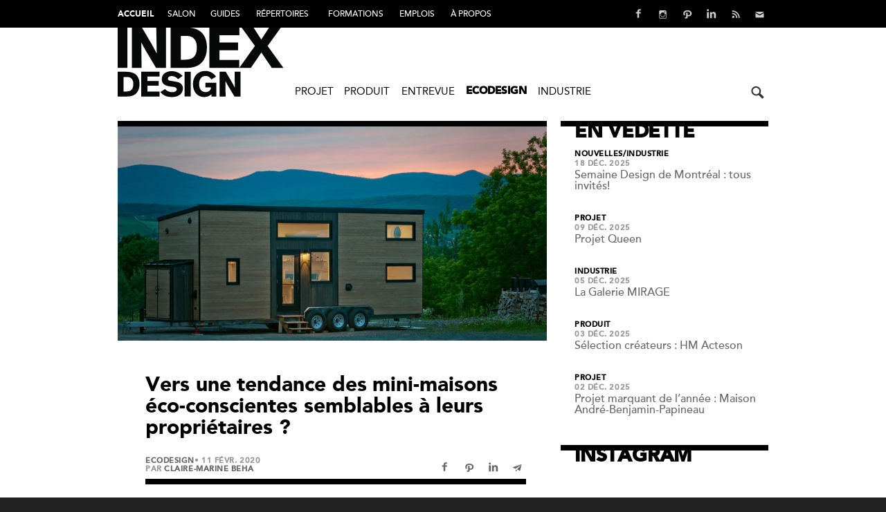

--- FILE ---
content_type: text/html; charset=utf-8
request_url: https://www.index-design.ca/article/vers-une-tendance-des-mini-maisons-eco-conscientes-semblables-a-leurs-proprietaires
body_size: 47448
content:


<!DOCTYPE html>
<html>
<head prefix="og: http://ogp.me/ns#">
    
    <meta charset="utf-8" />
    <meta http-equiv="X-UA-Compatible" content="IE=edge">
    <meta name="viewport" content="width=device-width, initial-scale=1.0">
    <title>Vers une tendance des mini-maisons &#233;co-conscientes semblables &#224; leurs propri&#233;taires ? - Index-Design.ca</title>
    <link rel="preload" href="//cdn.index-design.ca/Content/fonts/index.portail/2E7848_1_0.woff2" as="font" crossorigin="anonymous" />
    <link rel="preconnect" href="https://connect.facebook.net"/>
    <link rel="preconnect" href="https://securepubads.g.doubleclick.net"/>
    
    


    <meta property="og:image" content="http://images.index-design.ca/Uploads/_cropped/Acacia-13_1581446546.jpg" />



    <meta property="og:description" content="De plus en plus consid&amp;eacute;r&amp;eacute;es, elles repr&amp;eacute;sentent une alternative r&amp;eacute;sidentielle de petite taille, durable, &amp;eacute;coresponsable et personnalisable. Quels sont les principaux enjeux de la conception de micro-maisons? Et quel est le public cible?" />
    <meta name="description" content="De plus en plus consid&amp;eacute;r&amp;eacute;es, elles repr&amp;eacute;sentent une alternative r&amp;eacute;sidentielle de petite taille, durable, &amp;eacute;coresponsable et personnalisable. Quels sont les principaux enjeux de la conception de micro-maisons? Et quel est le public cible?">
    <meta name="keywords" content="Design d&#39;int&#233;rieur, Architecture moderne">
    <meta property="og:type" content="article" />
    <meta property="og:title" content="Vers une tendance des mini-maisons &#233;co-conscientes semblables &#224; leurs propri&#233;taires ? - Index-Design.ca" />
    <meta property="og:site_name" content="Index-Design.ca" />
    <meta property="og:locale" content="fr_CA" />
    <meta property="og:url" content="https://www.index-design.ca/article/vers-une-tendance-des-mini-maisons-eco-conscientes-semblables-a-leurs-proprietaires" />
	<meta name="facebook-domain-verification" content="yyg220vndaerkqg1jbgpnd9b8rffsv" />

    <link href='//cdn.index-design.ca/Content/headindexportail?v=8eef6518-3455-42d4-8cc4-af4dfeb90173' rel='stylesheet'>
    

    <script src='//cdn.index-design.ca/Scripts/headindexportail?v=8eef6518-3455-42d4-8cc4-af4dfeb90173'></script>

    
	<!-- Google tag (gtag.js) --> 
	
	<!-- Google Tag Manager -->
	<script>(function(w,d,s,l,i){w[l]=w[l]||[];w[l].push({'gtm.start':
	new Date().getTime(),event:'gtm.js'});var f=d.getElementsByTagName(s)[0],
	j=d.createElement(s),dl=l!='dataLayer'?'&l='+l:'';j.async=true;j.src=
	'https://www.googletagmanager.com/gtm.js?id='+i+dl;f.parentNode.insertBefore(j,f);
	})(window,document,'script','dataLayer','GTM-WFNCSZW');</script>
	<!-- End Google Tag Manager -->

    
    

<script>
(function () {
    var _fbq = window._fbq || (window._fbq = []);
    if (!_fbq.loaded) {
        var fbds = document.createElement('script');
        fbds.async = true;
        fbds.src = '//connect.facebook.net/en_US/fbds.js';
        var s = document.getElementsByTagName('script')[0];
        s.parentNode.insertBefore(fbds, s);
        _fbq.loaded = true;
    }
    _fbq.push(['addPixelId', '230072870526292']);
})();
    window._fbq = window._fbq || [];
    window._fbq.push(['track', 'PixelInitialized', {}]);
</script>
<noscript><img height="1" width="1" alt="" style="display:none" src="https://www.facebook.com/tr?id=230072870526292&amp;ev=NoScript" /></noscript>

</head>
<body class=" ">
    
	<!-- Google Tag Manager (noscript) -->
	<noscript><iframe src="https://www.googletagmanager.com/ns.html?id=GTM-WFNCSZW"
	height="0" width="0" style="display:none;visibility:hidden"></iframe></noscript>
	<!-- End Google Tag Manager (noscript) -->
    
    

    

    


<style>

    @font-face {
        font-family: 'AvenirLTStd-Black';
        src: url('//cdn.index-design.ca/content/fonts/index.portail/2E7848_0_0.eot');
        src: url('//cdn.index-design.ca/content/fonts/index.portail/2E7848_0_0.eot?#iefix') format('embedded-opentype'),url('//cdn.index-design.ca/content/fonts/index.portail/2E7848_0_0.woff2') format('woff2'),url('//cdn.index-design.ca/content/fonts/index.portail/2E7848_0_0.woff') format('woff'),url('//cdn.index-design.ca/content/fonts/index.portail/2E7848_0_0.ttf') format('truetype'),url('//cdn.index-design.ca/content/fonts/index.portail/2E7848_0_0.svg#wf') format('svg');
    }


    @font-face {
        font-family: 'AvenirLTStd-Medium';
        src: url('//cdn.index-design.ca/content/fonts/index.portail/2E7848_1_0.eot');
        src: url('//cdn.index-design.ca/content/fonts/index.portail/2E7848_1_0.eot?#iefix') format('embedded-opentype'),url('//cdn.index-design.ca/content/fonts/index.portail/2E7848_1_0.woff2') format('woff2'),url('//cdn.index-design.ca/content/fonts/index.portail/2E7848_1_0.woff') format('woff'),url('//cdn.index-design.ca/content/fonts/index.portail/2E7848_1_0.ttf') format('truetype'),url('//cdn.index-design.ca/content/fonts/index.portail/2E7848_1_0.svg#wf') format('svg');
    }


    @font-face {
        font-family: 'AvenirLTStd-Roman';
        src: url('//cdn.index-design.ca/content/fonts/index.portail/2E7848_2_0.eot');
        src: url('//cdn.index-design.ca/content/fonts/index.portail/2E7848_2_0.eot?#iefix') format('embedded-opentype'),url('//cdn.index-design.ca/content/fonts/index.portail/2E7848_2_0.woff2') format('woff2'),url('//cdn.index-design.ca/content/fonts/index.portail/2E7848_2_0.woff') format('woff'),url('//cdn.index-design.ca/content/fonts/index.portail/2E7848_2_0.ttf') format('truetype'),url('//cdn.index-design.ca/content/fonts/index.portail/2E7848_2_0.svg#wf') format('svg');
    }


    @font-face {
        font-family: 'AvenirLTStd-Heavy';
        src: url('//cdn.index-design.ca/content/fonts/index.portail/2E7848_3_0.eot');
        src: url('//cdn.index-design.ca/content/fonts/index.portail/2E7848_3_0.eot?#iefix') format('embedded-opentype'),url('//cdn.index-design.ca/content/fonts/index.portail/2E7848_3_0.woff2') format('woff2'),url('//cdn.index-design.ca/content/fonts/index.portail/2E7848_3_0.woff') format('woff'),url('//cdn.index-design.ca/content/fonts/index.portail/2E7848_3_0.ttf') format('truetype'),url('//cdn.index-design.ca/content/fonts/index.portail/2E7848_3_0.svg#wf') format('svg');
    }

     #ip-nav {
         background-color: #000;
         height: 40px;
         color: #fff;
         font-family: "AvenirLTStd-Medium";
     }

    #ip-nav .ip-menu {
        float: left;
    }

    #ip-nav .ip-header ul {
        margin: 10px 0 0 0;
    }

    #ip-nav ul li {
        float: left;
        margin-right: 20px;
    }
    #ip-nav ul li a {
        text-transform: uppercase;
        color: #fff;
        font-size: 12px;
        text-decoration: none;
    }
    #ip-nav ul li a:hover,
    #ip-nav ul li a.active {
        font-family: "AvenirLTStd-Black";
        font-weight: 500;
        text-decoration: none;
    }
    #ip-nav ul li a:after {
        display: block;
        content: attr(title);
        font-weight: 500;
        font-family: "AvenirLTStd-Black";
        height: 1px;
        color: transparent;
        overflow: hidden;
        visibility: hidden;
    }
    #ip-nav .container ul.right {
        float: right;
		margin-left: auto;
    }

    #ip-nav .container ul.right li a {
        color: #ccc;
    }

    #ip-nav .container ul.right li a:hover {
        font-weight: 600;
        font-family: "AvenirLTStd-Medium";
    }

    #ip-nav .container ul li.social a {
        display: block;
        width: 25px;
        height: 25px;
        color: #ccc;
    }

    #ip-nav .container ul li.social {
        height: 25px;
        width: 25px;
        display: inline-block;
        text-transform: uppercase;
        margin-top: -3px;
        margin-right: 10px;
    }

    #ip-nav .container ul li.social.facebook {
        background: url(//cdn.index-design.ca/Images/index-icons.svg) no-repeat;
        background-position: 0 -50px;
    }

    #ip-nav .container ul li.social.twitter {
        background: url(//cdn.index-design.ca/Images/index-icons.svg) no-repeat;
        background-position: -25px -50px;
    }

    #ip-nav .container ul li.social.linkedin {
        background: url(//cdn.index-design.ca/Images/index-icons.svg) no-repeat;
        background-position: -50px -50px;
    }

    #ip-nav .container ul li.social.rss {
        background: url(//cdn.index-design.ca/Images/index-icons.svg) no-repeat;
        background-position: -75px -50px;
    }

    #ip-nav .container ul li.social.instagram {
        background: url(//cdn.index-design.ca/Images/index-icons.svg) no-repeat;
        background-position: -150px -50px;
    }
    #ip-nav .container ul li.social.pinterest {
        background: url(//cdn.index-design.ca/Images/index-icons.svg) no-repeat;
        background-position: -200px -50px;
    }

    #ip-nav .container ul li.social.newsletter {
        background: url(//cdn.index-design.ca/Images/index-icons.svg) no-repeat;
        background-position: -125px -50px;
        margin-right: 0;
    }

	@media screen and (max-width: 1300px) {
		#ip-nav .container ul li.newsletter-text {
			display: none;
		}
	}


    #ip-nav .container ul li.newsletter-text a{
        text-transform: uppercase;
        line-height: 22px;
        font-size: 11px;
        font-weight: 600;
    }

	#ip-nav .flex {
		display: -webkit-box;
		display: -ms-flexbox;
		display: flex;
	}
</style>


<div id="ip-nav" class="clearfix">
    <div class="container ip-header">
        <div class="flex">
			<ul class="ip-menu">
					<li>
						<a href="/" title="Accueil" target="" class="active">Accueil</a>
					</li>
					<li>
						<a href="https://www.semainedesignmtl.com/" title="Salon" target="_blank" class="">Salon</a>
					</li>
					<li>
						<a href="https://www.repertoire.index-design.ca/guides" title="Guides" target="" class="">Guides</a>
					</li>
					<li>
						<a href="https://www.repertoire.index-design.ca/rpertoires-index-design" title="R&#233;pertoires" target="" class="">R&#233;pertoires</a>
					</li>
					<li>
						<a href="https://www.repertoire.index-design.ca/formations" title="FORMATIONS" target="" class="">FORMATIONS</a>
					</li>
					<li>
						<a href="https://www.repertoire.index-design.ca/emplois" title="Emplois" target="" class="">Emplois</a>
					</li>
					<li>
						<a href="https://www.repertoire.index-design.ca/a-propos" title="&#192; PROPOS" target="" class="">&#192; PROPOS</a>
					</li>
			</ul>
            <ul class="right">
                <li class="social facebook">
                    <a href="https://www.facebook.com/pages/INDEX-DESIGN/423300580042" target="_blank"></a>
                </li>
                <li class="social instagram">
                    <a href="https://instagram.com/indexdesg/" target="_blank"></a>
                </li>
                <li class="social pinterest">
                    <a href="https://www.pinterest.com/indexdesign/" target="_blank"></a>
                </li>
                <li class="social linkedin">
                    <a href="https://www.linkedin.com/company/3211546" target="_blank"></a>
                </li>
                <li class="social rss">
                    <a href="//www.index-design.ca/rss" target="_blank"></a>
                </li>
                <li class="social newsletter">
                    <a href="//www.index-design.ca/infolettre" target="_blank"></a>
                </li>
                <li class="newsletter-text">
                    <a href="//www.index-design.ca/infolettre" target="_blank">Infolettre</a>
                </li>
            </ul>
        </div>
    </div>
</div>




    <div>
        <div class="logo-header">
            <div class="container">

                <button type="button" class="navbar-toggle" data-toggle="collapse" data-target=".navbar-collapse">
                    <span class="icon-bar"></span>
                    <span class="icon-bar"></span>
                    <span class="icon-bar"></span>
                </button>

                <div class="main-nav">
                    <div class="logo">
                        <a href="/"></a>
                    </div>
                    <div class="container">
                        <div class="navbar-collapse collapse">
                            <ul>
                                    <li>
                                        <a href="/projets"
                                           title="Projet" >Projet</a>
                                    </li>
                                    <li>
                                        <a href="/produits"
                                           title="Produit" >Produit</a>
                                    </li>
                                    <li>
                                        <a href="/designers"
                                           title="Entrevue" >Entrevue</a>
                                    </li>
                                    <li>
                                        <a href="/ecodesign"
                                           title="Ecodesign" class=active>Ecodesign</a>
                                    </li>
                                    <li>
                                        <a href="/evenements"
                                           title="Industrie" >Industrie</a>
                                    </li>
                                
                            </ul>
                        </div>
                    </div>
                </div>

                <div class="search-box nav">
                    



<form action="/recherche" method="get">    <input id="q" name="q" type="text" placeholder="rechercher" class="search-field" value="" />
    <div type="submit" value="" class="submit-button"></div>
</form>
                </div>
            </div>
        </div>

        <div class="container body-content">
            

            <div class="content-wrapper article index2 ">
                







<article itemscope itemtype="http://schema.org/Article">


            <div class="header-image">
                <img itemprop="image"
                     alt="Vers une tendance des mini-maisons &#233;co-conscientes semblables &#224; leurs propri&#233;taires ?"
                     data-src-small="//images.index-design.ca/Uploads/_cropped/Acacia-13_1581446546_small.jpg"
                     data-src-medium="//images.index-design.ca/Uploads/_cropped/Acacia-13_1581446546_mid.jpg"
                     data-src-big="//images.index-design.ca/Uploads/_cropped/Acacia-13_1581446546_big.jpg" />
            </div>
    
    <div class="header">



        <h1 itemprop="name" class="">Vers une tendance des mini-maisons &#233;co-conscientes semblables &#224; leurs propri&#233;taires ?</h1>

        <div class="article-info-wrapper">
            <div class="article-info">
                <div class="categories"><a href="/ecodesign" class="category info highlight">Ecodesign</a></div>

                <div class="date"><span itemprop="datePublished" content="2020-02-11" class="info normal">• 11 févr. 2020</span></div>

<div class="author"><span class="info normal">Par <span itemprop="author" itemtype="http://schema.org/Person"><span itemprop="name"><a href="/auteur/claire-marine-beha" class="author-link">Claire-Marine Beha</a></span></span></span></div>                


<div class="social-widget">
    <!-- AddThis Button BEGIN -->
    <div class="addthis_toolbox addthis_default_style addthis_32x32_style">
        
        <a class="addthis_button_facebook">
            <span class="img-social facebook"></span>
        </a>
        <a class="addthis_button_pinterest">
            <span class="img-social pinterest" style="background: url(//cdn.index-design.ca//Images/index-icons.svg) no-repeat; background-position: -200px -0px"></span>
        </a>
        <a class="addthis_button_linkedin">
            <span class="img-social linkedin"></span>
        </a>


        
        <a class="addthis_button_email">
            <span class="img-social email"></span>
        </a>
    </div>
</div>
            </div>
          
        </div>
    </div>
        <div class="content">


            <div itemprop="articleBody" class="body">
                    <p class="teaser">De plus en plus consid&eacute;r&eacute;es, elles repr&eacute;sentent une alternative r&eacute;sidentielle de petite taille, durable, &eacute;coresponsable et personnalisable. Quels sont les principaux enjeux de la conception de micro-maisons? Et quel est le public cible?</p>

                <figure class="caption align-left"><img alt="" height="301" src="//images.index-design.ca/Uploads/images/20200211_ecodesign_mini-maison_jean-philippe_marquis.jpg" width="200" />
<figcaption>
<h3>Jean-Philippe Marquis</h3>

<p>Cofondateur de Minimaliste Houses</p>
</figcaption>
</figure>

<p>&laquo;Contrairement &agrave; la croyance populaire, ce ne sont pas des jeunes hippies qui veulent absolument avoir le plus bas co&ucirc;t possible, s&rsquo;amuse le cofondateur de <a href="https://minimalistehouses.com/">Minimaliste Houses</a> (MH) Jean-Philippe Marquis. Nous avons beaucoup de clients dans la cinquantaine et leur motivation premi&egrave;re est de r&eacute;duire leur empreinte &eacute;cologique et leurs biens.&raquo;</p>

<p>Minimaliste Houses, bas&eacute; sur l&#39;&Icirc;le d&#39;Orl&eacute;ans, con&ccedil;oit des micro-habitats sur roues qui n&rsquo;exc&egrave;dent pas les 400 pieds2. Ces mini-maisons ne sont pas non plus r&eacute;serv&eacute;es aux couples ou aux c&eacute;libataires, elles peuvent &ecirc;tre pens&eacute;es pour des familles</p>

<p><strong>Un design int&eacute;rieur versatile et optimis&eacute;</strong></p>

<p class="quote-right">&laquo;Dans un espace &eacute;troit, il est important que tout soit r&eacute;fl&eacute;chi &agrave; l&rsquo;avance. &Ccedil;a d&eacute;pend donc du mode de vie des gens, de leurs priorit&eacute;s&raquo; -Jean-Philippe Marquis.</p>

<p>Chaque recoin d&rsquo;une mini-maison est optimis&eacute;. Les marches des escaliers et l&rsquo;espace en dessous du lit deviennent des rangements, et les astuces design se retrouvent diss&eacute;min&eacute;es &agrave; travers l&rsquo;habitation pour la rendre plus ergonomique. Des meubles multifonctionnels d&rsquo;inspiration europ&eacute;enne sont cr&eacute;&eacute;s sur mesure pour que les zones soient &eacute;volutives.&nbsp;</p>

<blockquote>
<p>&laquo;Forc&eacute;ment, le co&ucirc;t est plus &eacute;lev&eacute;, car les m&eacute;canismes sont complexes, pr&eacute;vient Jean-Philippe Marquis. Par exemple un tiroir qui lorsqu&rsquo;on l&rsquo;ouvre devient une table &agrave; manger capable de supporter un poids consid&eacute;rable, une table basse qui se d&eacute;ploie avec aisance, etc. L&rsquo;espace peut compl&egrave;tement &ecirc;tre r&eacute;attribu&eacute;&raquo;. Ces m&eacute;canismes doivent &ecirc;tre faciles d&rsquo;utilisation et s&#39;inscrire dans les gestes du quotidien.&nbsp;</p>
</blockquote>

<p>Quelques agencements de bois vertical et horizontal pour accentuer la chaleur d&rsquo;un logis &eacute;pur&eacute; suffisent selon MH. &laquo;Ni trop moderne, ni trop champ&ecirc;tre, souligne l&rsquo;&eacute;quipe de Jean-Philippe Marquis. On souhaite que ce soit le moins encombr&eacute; possible afin que les gens y ajoutent leur propre touche.&raquo;</p>

<figure class="caption"><img alt="" height="448" src="//images.index-design.ca/Uploads/images/20200211_ecodesign_mini-maison_meuble-2.jpg" width="920" />
<figcaption>
<h3>Meuble &eacute;volutif</h3>
</figcaption>
</figure>

<p><strong>Innovation, pr&eacute;vision et personnalisation</strong></p>

<blockquote>
<p>&laquo;Les mini-maisons, je les compare souvent &agrave; un complet ou un veston sur mesure, &ccedil;a doit &ecirc;tre fait exactement pour nous. Dans un espace &eacute;troit, il est important que tout soit r&eacute;fl&eacute;chi &agrave; l&rsquo;avance. &Ccedil;a d&eacute;pend donc du mode de vie des gens, de leurs priorit&eacute;s&raquo;, mentionne Jean-Philippe Marquis.</p>
</blockquote>

<p>Si les clients vivent davantage dehors, il est possible de maximiser l&rsquo;utilisation ext&eacute;rieure de la maison. D&rsquo;autres accorderont plus d&rsquo;importance au salon, &agrave; la cuisine, ou bien voudront incorporer des couchages suppl&eacute;mentaires pour leurs visiteurs. &laquo;On questionne beaucoup les clients lors du processus de design, on leur fait remettre en question toutes leurs priorit&eacute;s actuelles et futures&raquo;, confie Jean-Philippe Marquis.</p>

<figure class="caption"><img alt="" height="1063" src="//images.index-design.ca/Uploads/images/20200211_projet_Lilas_tinyhouse_Minimaliste-29.jpg" width="1600" /></figure>

<figure class="caption"><img alt="" height="1063" src="//images.index-design.ca/Uploads/images/20200211_projet_Lilas_tinyhouse_Minimaliste-31.jpg" width="1600" /></figure>

<p><strong>Repenser la structure pour privil&eacute;gier la durabilit&eacute;</strong></p>

<p>Pour affronter la rudesse du climat, il faut limiter les pertes d&rsquo;&eacute;nergie qui peuvent souvent repr&eacute;senter la faiblesse des mini-maisons qui se veulent &eacute;cologiques. L&rsquo;utilisation de panneaux structuraux isol&eacute;s (PSI), &eacute;l&eacute;ments performants pris&eacute;s dans les r&eacute;gions sismiques, est l&rsquo;option pour laquelle a opt&eacute; MH, par exemple.</p>

<p>&laquo;On minimise l&rsquo;empreinte &eacute;cologique non seulement au niveau de l&rsquo;espace, mais aussi au niveau de la consommation d&rsquo;&eacute;nergie: &eacute;lectricit&eacute;, gaz naturel, etc.&raquo;, ajoute Jean-Philippe Marquis qui souligne l&rsquo;int&eacute;r&ecirc;t d&rsquo;une isolation performante pour r&eacute;pondre aux pr&eacute;occupations &eacute;cologiques des propri&eacute;taires, et leur faire faire quelques &eacute;conomies sur le long terme.</p>

<p>Du c&ocirc;t&eacute; des mat&eacute;riaux, MH privil&eacute;gie le c&egrave;dre &agrave; l&rsquo;ext&eacute;rieur, accompagn&eacute; parfois d&rsquo;acier. &laquo;On vise toujours la durabilit&eacute;. Le c&egrave;dre demande peu d&rsquo;entretien et il est r&eacute;sistant &agrave; l&rsquo;humidit&eacute; et aux insectes. Bien s&ucirc;r, chaque mini-maison doit pouvoir s&rsquo;ins&eacute;rer avec coh&eacute;rence au sein de son d&eacute;cor&raquo;, souligne Jean-Philippe Marquis.</p>

<p>Malgr&eacute; une l&eacute;gislation encore embryonnaire en la mati&egrave;re, l&rsquo;engouement cro&icirc;t au Qu&eacute;bec pour les mini-habitats.</p>

<p><em>Cr&eacute;dits photos: Minimaliste House</em></p>

<p>--</p>

<p>Pour explorer davantage la notion des micro-habitats, assistez au RDX/Index-Design - Design et am&eacute;nagement r&eacute;sidentiel. Une conf&eacute;rence de Jean-Fran&ccedil;ois St-Onge, architecte de ADHOC Architectes, pr&eacute;sentera diff&eacute;rents projets qui r&eacute;inventent le design &agrave; petite &eacute;chelle. Consultez la <a href="https://conferences.infopresse.com/detail/2020/03/25/rdv-index-design-design-et-amenagement-residentiel">programmation compl&egrave;te ici</a> et <a href="https://billetterie.infopresse.com/evenement/be86ea81-8e02-47d8-9133-788ca79c045a">procurez-vous votre billet</a> d&egrave;s maintenant (places limit&eacute;es).&nbsp;</p>

<p>Le RDV est pr&eacute;sent&eacute; par<a href="http://www.ceragres.ca/"> C&eacute;ragr&egrave;s</a>.</p>

<p>Les partenaires associ&eacute;s de la journ&eacute;e sont<a href="https://www.nespresso.com/ca/fr/home"> Nespresso</a>,<a href="https://www.kohlercompany.com/"> Kohler</a>,<a href="https://celadoncollection.com/"> Celadon</a>,<a href="https://ca.subzero-wolf.com/fr/"> Sub-Zero, Wolf, et Cove</a> et les partenaires collaborateurs sont<a href="https://skedio.ca/"> Kartell Montr&eacute;al</a> et<a href="https://www.lumigroup.com/fc/"> LumiGroup</a>.</p>

<p><a href="https://www.v2com-newswire.com/fr">V2COM</a> et<a href="https://infopressejobs.com/"> InfopresseJobs</a> sont partenaires m&eacute;dias et &eacute;v&eacute;nement.</p>

<p>Les formations sont accr&eacute;dit&eacute;es<a href="https://www.apdiq.com/"> APDIQ</a>.</p>
            </div>


            <div class="body-footer">
                <div class="tags info highlight"><a href="/tag/minimaliste-houses" class="info highlight">Minimaliste Houses</a>, <a href="/tag/micro-maison" class="info highlight">micro-maison</a>, <a href="/tag/minimalisme" class="info highlight">Minimalisme</a>, <a href="/tag/jean-philippe-marquis" class="info highlight">Jean-Philippe Marquis</a>, <a href="/tag/micro" class="info highlight">micro</a>, <a href="/tag/mini-maison" class="info highlight">Mini-maison</a></div>
                


<div class="social-widget">
    <!-- AddThis Button BEGIN -->
    <div class="addthis_toolbox addthis_default_style addthis_32x32_style">
        
        <a class="addthis_button_facebook">
            <span class="img-social facebook"></span>
        </a>
        <a class="addthis_button_pinterest">
            <span class="img-social pinterest" style="background: url(//cdn.index-design.ca//Images/index-icons.svg) no-repeat; background-position: -200px -0px"></span>
        </a>
        <a class="addthis_button_linkedin">
            <span class="img-social linkedin"></span>
        </a>


        
        <a class="addthis_button_email">
            <span class="img-social email"></span>
        </a>
    </div>
</div>
            </div>

					 <style>
					 	.relatedArticles .item-share {
					 		position: absolute;
							right: 0;
							top: 5px;
						 }
					 	.relatedArticles .item-content {
							float: left;
							width: 60%;
							position: relative;
							padding: 20px 20px;					 	
						 }
					 	.relatedArticles .article_thumb {
					 		float: left;width: 40%;
						 }
					 	.relatedArticles .article_thumb img {
							width: 100%;
						 }
					 </style>
					 <div class="relatedArticles" >
						 <h4 style="text-transform:uppercase">Autres articles &agrave; D&eacute;couvrir</h4>

						<article class="item clearfix article">
							<div class="article_thumb" style="">
								<img src="//images.index-design.ca/Uploads/_cropped/104900main_7558_104900_sc_v2com-grande-taille_1762897925_small.jpg" style="" />
							</div>
                            <div class="item-content" style="">
                                <div class="item-info">
                                    <div class="categories"><a href="/projets" class="category info highlight">Projet</a><a href="/ecodesign" class="category info highlight">/Ecodesign</a></div>
                                    <span class="info normal">11 nov. 2025</span>

                                </div>
                                <div class="item-title">
                                    <a class="title below" href="/article/hotel-de-ville-de-la-peche">H&#244;tel de ville de La P&#234;che</a>
                                </div>
                            </div>
						</article>
						<p></p>
						<article class="item clearfix article">
							<div class="article_thumb" style="">
								<img src="//images.index-design.ca/Uploads/_cropped/20250530_DeuxArtisans_Expo_-150_Studio-Mineral_1762893295_small.jpg" style="" />
							</div>
                            <div class="item-content" style="">
                                <div class="item-info">
                                    <div class="categories"><a href="/produits" class="category info highlight">Produit</a><a href="/ecodesign" class="category info highlight">/Ecodesign</a></div>
                                    <span class="info normal">11 nov. 2025</span>

                                </div>
                                <div class="item-title">
                                    <a class="title below" href="/article/quand-la-technique-d-extrusion-d-argile-devient-poesie">Quand la technique d’extrusion d&#39;argile devient po&#233;sie</a>
                                </div>
                            </div>
						</article>
						<p></p>
					</div>

        </div>


</article>







            </div>

<section class="sidebar">

<div id="" class="sidebar-block articles en vedette">
                <a href="/" class="more">
                    <h2>En vedette</h2>
                </a>
                    <ul>

                        <li class="sidebar-item ">
                            
<article class="item clearfix article">
    <div class="item-content inline">
        <div class="categories"><a href="/" class="category info highlight">Nouvelles</a><a href="/evenements" class="category info highlight">/Industrie</a></div>
        <span class="info normal">18 d&#233;c. 2025</span>
        <a class="title below" href="/article/semaine-design-de-montreal-tous-invites">Semaine Design de Montr&#233;al : tous invit&#233;s!</a>
    </div>
</article>
                        </li>
                        <li class="sidebar-item ">
                            
<article class="item clearfix article">
    <div class="item-content inline">
        <div class="categories"><a href="/projets" class="category info highlight">Projet</a></div>
        <span class="info normal">09 d&#233;c. 2025</span>
        <a class="title below" href="/article/projet-queen-au-coeur-de-saint-lambert">Projet Queen</a>
    </div>
</article>
                        </li>
                        <li class="sidebar-item ">
                            
<article class="item clearfix article">
    <div class="item-content inline">
        <div class="categories"><a href="/evenements" class="category info highlight">Industrie</a></div>
        <span class="info normal">05 d&#233;c. 2025</span>
        <a class="title below" href="/article/la-galerie-mirage-un-lieu-d-evenements-et-de-formation-pour-les-designers">La Galerie MIRAGE</a>
    </div>
</article>
                        </li>
                        <li class="sidebar-item ">
                            
<article class="item clearfix article">
    <div class="item-content inline">
        <div class="categories"><a href="/produits" class="category info highlight">Produit</a></div>
        <span class="info normal">03 d&#233;c. 2025</span>
        <a class="title below" href="/article/selection-createurs-hm-acteson">S&#233;lection cr&#233;ateurs : HM Acteson</a>
    </div>
</article>
                        </li>
                        <li class="sidebar-item last">
                            
<article class="item clearfix article">
    <div class="item-content inline">
        <div class="categories"><a href="/projets" class="category info highlight">Projet</a></div>
        <span class="info normal">02 d&#233;c. 2025</span>
        <a class="title below" href="/article/projet-marquant-de-l-annee-maison-musee-andre-benjamin-papineau">Projet marquant de l’ann&#233;e : Maison Andr&#233;-Benjamin-Papineau</a>
    </div>
</article>
                        </li>

        </ul>
</div>
<div class="sidebar-block instagram">
            <h2>Instagram</h2>
                    <ul>

                        <li class="sidebar-item last">
                            
<h5 style="margin-left: 22px !important">
	
</h5>

<!-- LightWidget WIDGET --><script src="//lightwidget.com/widgets/lightwidget.js"></script><iframe src="//lightwidget.com/widgets/0bd0257038f15b3ba4ba82c91ce5449a.html" scrolling="no" allowtransparency="true" class="lightwidget-widget" style="width: 100%; border: 0; overflow: hidden;"></iframe>
                        </li>

        </ul>
</div>
<div id="ad-slot-sidebar-middle" class="">
            </div>
<div id="" class="sidebar-block evenements">
            <h2>Evenements</h2>
                    <ul>

                        <li class="sidebar-item last">
                            
<div class="event-item">
        <span class="title">LANCEMENT DU GUIDE INDEX 300 adresses et r&#233;f&#233;rences design, 18e &#233;dition</span>
        <span class="info date">Jeudi 23 octobre 2025 (sur invitation seulement)</span>


</div>

                        </li>

        </ul>
</div>
<div id="" class="sidebar-block &#224; la une">
                <a href="/" class="more">
                    <h2>Nouvelles</h2>
                </a>
                    <ul>

                        <li class="sidebar-item ">
                            
<article class="item clearfix article">
    <div class="item-content inline">
        <div class="categories"><a href="/" class="category info highlight">Nouvelles</a></div>
        <span class="info normal">19 janv. 2026</span>
        <a class="title below" href="/article/bethan-laura-wood-invitee-d-honneur-de-la-premiere-semaine-design-de-montreal">Bethan Laura Wood, invit&#233;e d’honneur de la premi&#232;re Semaine Design de Montr&#233;al</a>
    </div>
</article>
                        </li>
                        <li class="sidebar-item ">
                            
<article class="item clearfix article">
    <div class="item-content inline">
        <div class="categories"><a href="/" class="category info highlight">Nouvelles</a><a href="/evenements" class="category info highlight">/Industrie</a></div>
        <span class="info normal">18 d&#233;c. 2025</span>
        <a class="title below" href="/article/semaine-design-de-montreal-tous-invites">Semaine Design de Montr&#233;al : tous invit&#233;s!</a>
    </div>
</article>
                        </li>
                        <li class="sidebar-item ">
                            
<article class="item clearfix article">
    <div class="item-content inline">
        <div class="categories"><a href="/designers" class="category info highlight">Entrevue</a></div>
        <span class="info normal">17 d&#233;c. 2025</span>
        <a class="title below" href="/article/tafisa-presentateur-officiel-de-la-semaine-design-de-montreal">Tafisa, pr&#233;sentateur officiel de la Semaine Design de Montr&#233;al</a>
    </div>
</article>
                        </li>
                        <li class="sidebar-item ">
                            
<article class="item clearfix article">
    <div class="item-content inline">
        <div class="categories"><a href="/" class="category info highlight">Nouvelles</a><a href="/evenements" class="category info highlight">/Industrie</a></div>
        <span class="info normal">13 d&#233;c. 2025</span>
        <a class="title below" href="/article/ligne-x-principal">Quand le design devient langage</a>
    </div>
</article>
                        </li>
                        <li class="sidebar-item last">
                            
<article class="item clearfix article">
    <div class="item-content inline">
        <div class="categories"><a href="/" class="category info highlight">Nouvelles</a></div>
        <span class="info normal">12 d&#233;c. 2025</span>
        <a class="title below" href="/article/le-conseil-des-metiers-d-arts-du-quebec-s-associe-a-la-semaine-design-de-montreal">Le Conseil des m&#233;tiers d&#39;art du Qu&#233;bec s&#39;associe &#224; la Semaine Design de Montr&#233;al</a>
    </div>
</article>
                        </li>

        </ul>
</div>
<div id="" class="sidebar-block partenaires">
            <h2>Partenaires</h2>
                    <ul>

                <li class="sidebar-item">
                    
<div>

        <div class="partners-section">
                <span class="info normal" style="font-size: 1.5rem;">Partenaires &#224; la marque</span>
            
            <ul>
                    <li>
                        <a class="partner-item" href="http://bit.ly/3iYs7h2" target="_blank"><img data-src="//images.index-design.ca/Uploads/_cropped/Logopartenaires_siteEDP_1611957810.jpg"/></a>
                    </li>
                    <li>
                        <a class="partner-item" href="https://www.fisherpaykel.com/ca-fr/?gad_source=1&amp;gclid=CjwKCAiA-vOsBhAAEiwAIWR0Tfr8V82j6xYxvT2RZGqGAymDgZH_DZzohd29arzQKQHAOre5zBkt0hoC6-UQAvD_BwE&amp;gclsrc=aw.ds" target="_blank"><img data-src="//images.index-design.ca/Uploads/_cropped/Fisher_Paykell_1704835687.jpg"/></a>
                    </li>
                    <li>
                        <a class="partner-item" href="https://www.planchersmirage.com/fr/galerie-mirage-montreal" target="_blank"><img data-src="//images.index-design.ca/Uploads/_cropped/Galerie-Mirage_logo_noirgold_CMYK-1_ai3_1737126445.jpg"/></a>
                    </li>
            </ul>
        </div>
        <div class="partners-section">
                <span class="info normal" style="">M&#233;dias, associations et organisations</span>
            
            <ul>
                    <li>
                        <a class="partner-item" href="http://apdiq.com/" target="_blank"><img data-src="//images.index-design.ca/Uploads/_cropped/APDIQ_LOGO_Horizontal_blanc_logo_noir2_1687962065.jpg"/></a>
                    </li>
                    <li>
                        <a class="partner-item" href="http://v2com-newswire.com/fr" target="_blank"><img data-src="//images.index-design.ca/Uploads/_cropped/Logo-partenaires_site-web_V2Com1_1599582664.jpg"/></a>
                    </li>
                    <li>
                        <a class="partner-item" href="https://www.magazinesurface.ca/" target="_blank"><img data-src="//images.index-design.ca/Uploads/_cropped/Magazine-Surface_125x70_1554733315.jpg"/></a>
                    </li>
            </ul>
        </div>
        <div class="partners-section">
            
            <ul>
            </ul>
        </div>
        <div class="partners-section">
            
            <ul>
            </ul>
        </div>
</div>

                </li>

        </ul>
</div>
<div id="ad-slot-sidebar-bottom" class="">
            </div></section>
        </div>
    </div>

    
    

<style>

    @font-face {
    font-family: 'AvenirLTStd-Medium';
    src: url('//cdn.index-design.ca/content/fonts/index.portail/2E7848_1_0.eot');
    src: url('//cdn.index-design.ca/content/fonts/index.portail/2E7848_1_0.eot?#iefix') format('embedded-opentype'),url('//cdn.index-design.ca/content/fonts/index.portail/2E7848_1_0.woff2') format('woff2'),url('//cdn.index-design.ca/content/fonts/index.portail/2E7848_1_0.woff') format('woff'),url('//cdn.index-design.ca/content/fonts/index.portail/2E7848_1_0.ttf') format('truetype'),url('//cdn.index-design.ca/content/fonts/index.portail/2E7848_1_0.svg#wf') format('svg');
    }

     #ip-portail-footer {
         font-family: "AvenirLTStd-Medium";
         color: #999999;
         background-color: #000;
         font-size: 14px;
         min-height: 75px;
         width: 100%;
         float: left;
     }
     #ip-portail-footer ul {
         padding: 0;
         list-style: none;
     }


    #ip-portail-footer .container {
        background-color: #000000;
        padding: 25px 20px;
        box-sizing: border-box;
        margin-left: auto;
        margin-right: auto;
        position: relative;
    }

    #ip-portail-footer .container ul.left {
        float: left;
    }
        #ip-portail-footer .container ul.right {
        float: right;
    }

    #ip-portail-footer .container ul li {
        float: left;
    }

        #ip-portail-footer .container ul li a {
                color: #ccc;
    }

    #ip-portail-footer .container ul li.social a {
        display: inline-block;
        width: 25px;
        height: 25px;
        color: #ccc;
    }

    #ip-portail-footer .container ul li.social {
        height: 25px;
        width: 25px;
        display: inline-block;
        text-transform: uppercase;
        margin-top: -3px;
        margin-right: 10px;
    }

    #ip-portail-footer .container ul li.social.facebook {
        background: url(//cdn.index-design.ca/Images/index-icons.svg) no-repeat;
        background-position: 0 -50px;
    }

    #ip-portail-footer .container ul li.social.twitter {
        background: url(//cdn.index-design.ca/Images/index-icons.svg) no-repeat;
        background-position: -25px -50px;
    }

    #ip-portail-footer .container ul li.social.linkedin {
        background: url(//cdn.index-design.ca/Images/index-icons.svg) no-repeat;
        background-position: -50px -50px;
    }

    #ip-portail-footer .container ul li.social.rss {
        background: url(//cdn.index-design.ca/Images/index-icons.svg) no-repeat;
        background-position: -75px -50px;
    }

    #ip-portail-footer .container ul li.social.instagram {
        background: url(//cdn.index-design.ca/Images/index-icons.svg) no-repeat;
        background-position: -150px -50px;
    }

    #ip-portail-footer .container ul li.social.pinterest {
        background: url(//cdn.index-design.ca/Images/index-icons.svg) no-repeat;
        background-position: -200px -50px;
    }

    #ip-portail-footer .container ul li.social.newsletter {
        background: url(//cdn.index-design.ca/Images/index-icons.svg) no-repeat;
        background-position: -125px -50px;
        margin-right: 0;
    }

    #ip-portail-footer .container ul li.newsletter-text {
        text-transform: uppercase;
        line-height: 22px;
        font-size: 11px;
        font-weight: 600;
    }

    @media(max-width:767px) {
        #ip-portail-footer .container ul.left {
            width: 100%;
            text-align: center;
            float: none;
        }
        #ip-portail-footer .container ul.right {
            width: 100%;
            text-align: center;
            float: none;
        }
        #ip-portail-footer .container ul li.newsletter-text {
            width: 65px;
            display: inline-block;
            vertical-align: top;
        }
        #ip-portail-footer .container ul li {
            float: none;
        }
    }


</style>


<footer id="ip-portail-footer" class="clearfix">
    <div class="container">
        <div class="footer">
            <ul class="left">
                <li class="copyright">&copy; 2026 Index-Design inc. Tous droits r&eacute;serv&eacute;s.</li>
            </ul>
            <ul class="right">
                <li class="social facebook">
                    <a href="https://www.facebook.com/pages/INDEX-DESIGN/423300580042" target="_blank"></a>
                </li>
                <li class="social instagram">
                    <a href="https://instagram.com/indexdesg/" target="_blank"></a>
                </li>
                <li class="social pinterest">
                    <a href="https://www.pinterest.com/indexdesign/" target="_blank"></a>
                </li>
                <li class="social linkedin">
                    <a href="https://www.linkedin.com/company/3211546" target="_blank"></a>
                </li>
                <li class="social rss">
                    <a href="//www.index-design.ca/rss" target="_blank"></a>
                </li>
                <li class="social newsletter">
                    <a href="//www.index-design.ca/infolettre" target="_blank"></a>
                </li>
                <li class="newsletter-text">
                    <a href="//www.index-design.ca/infolettre" target="_blank">Infolettre</a>
                </li>



            </ul>

        </div>
    </div>
</footer>



    

    <div id="nl-popup">
        <div class="overlay"></div>
        <div class="popup">
            <h2>
                Vous voulez tout savoir de l'industrie du design et de l'architecture,
                abonnez-vous à notre infolettre hebdomadaire.
            </h2>
            <a class="subscribe-btn" href="/infolettre">Je m'abonne</a><br />
            <a class="no-thanks" href="#">Non merci</a>
        </div>
    </div>

    <script>
        LoadArticlesImages();

        window.addEventListener('scroll', LoadArticlesImages);

        function LoadArticlesImages() {

            var $elements = document.querySelectorAll('.article-element, .header-image');

            for (var i = 0; i < $elements.length; i++) {

                if (!$elements[i].closest('.regular')) {
                    var $img = $elements[i].querySelector('img');

                    if ($img) {

                        if ($img.getBoundingClientRect().top > window.scrollY + window.innerHeight + 100) continue;

                        if ($img.getAttribute("src") !== undefined && $img.getAttribute("src") !== "" && $img.getAttribute("src") !== null) continue;

                        var containerWidth = document.querySelector(".content-wrapper").offsetWidth;
                        if (containerWidth <= 300) {
                            $img.setAttribute('src', $img.getAttribute('data-src-small'));
                        }
                        else if (containerWidth <= 450) {
                            $img.setAttribute('src', $img.getAttribute('data-src-medium'));
                        }
                        else {
                            var data = $img.getAttribute('data-src-big');
                            $img.removeAttribute('src');
                            $img.setAttribute('src', data);
                        }
                    }
                }
            }

            var $partners = document.querySelectorAll('.partner-item img');

            for (var i = 0; i < $partners.length; i++) {
                var $img = $partners[i];

                if ($img) {
                    if ($img.getBoundingClientRect().top > window.scrollY + window.innerHeight + 100) continue;
                    if ($img.getAttribute("src") !== undefined && $img.getAttribute("src") !== "" && $img.getAttribute("src") !== null) continue;

                    $img.style.opcaity = 0;

                    $img.setAttribute('src', $img.getAttribute('data-src'));

                    $img.style.opcaity = 1;
                }

            }
        }
    </script>

    <script src='//cdn.index-design.ca/Scripts/endbodyindexportail?v=8eef6518-3455-42d4-8cc4-af4dfeb90173'></script>
    

    <!-- AddThis Button START -->
    <script type="text/javascript">
        var addthis_config = addthis_config || {};
        addthis_config.data_track_addressbar = false;
        addthis_config.data_track_clickback = false;
    </script>
    <script type="text/javascript" src="//s7.addthis.com/js/300/addthis_widget.js#pubid=ra-531dc2c8527d5dd9" async></script>
    <!-- AddThis Button END -->

</body>
</html>